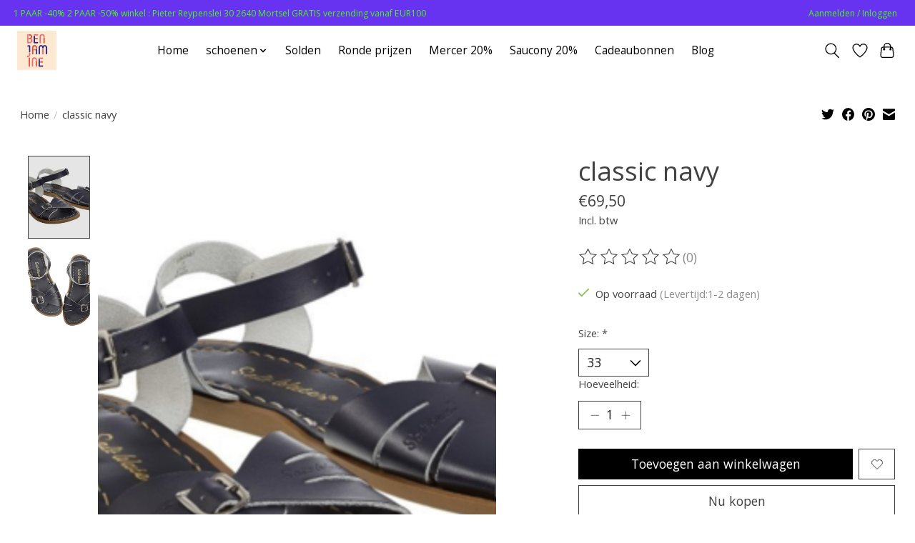

--- FILE ---
content_type: text/javascript;charset=utf-8
request_url: https://www.benjaminebylore.be/services/stats/pageview.js?product=120601715&hash=1f5d
body_size: -413
content:
// SEOshop 20-01-2026 11:59:31